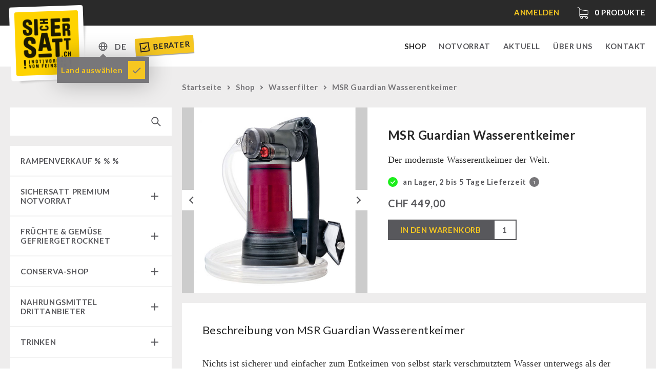

--- FILE ---
content_type: text/html; charset=UTF-8
request_url: https://sichersatt.ch/wasserfilter/msr-guardian-wasserentkeimer/
body_size: 14761
content:
<!doctype html>
<!--[if IE 9]><html lang="de-CH" class="no-js ie9 lte-ie9"><![endif]-->
<!--[if gt IE 9]><!--><html lang="de-CH" class="no-js"><!--<![endif]--><head><meta charset="utf-8"><link data-optimized="2" rel="stylesheet" href="https://sichersatt.ch/content/litespeed/css/4aa30a243601a568005145b6d1f63125.css?ver=76094" /><meta http-equiv="X-UA-Compatible" content="IE=edge"><title>MSR Guardian Wasserentkeimer | SicherSatt</title><meta name="viewport" content="width=device-width, initial-scale=1"><meta name="description" content="Der modernste Wasserentkeimer der Welt."><meta property="og:title" content="MSR Guardian Wasserentkeimer | SicherSatt" /><meta property="og:description" content="Der modernste Wasserentkeimer der Welt." /><meta property="og:image" content="https://sichersatt.ch/content/uploads/2022/06/125064.jpg" /><meta property="og:url" content="https://sichersatt.ch/wasserfilter/msr-guardian-wasserentkeimer/"><link rel="shortcut icon" href="https://sichersatt.ch/content/themes/sichersatt/assets/media/fav/sichersatt-favicon.ico"><link rel="icon" type="image/png" sizes="192x192" href="https://sichersatt.ch/content/themes/sichersatt/assets/media/fav/sichersatt-icon-192x192.png"><link rel="apple-touch-icon" sizes="180x180" href="https://sichersatt.ch/content/themes/sichersatt/assets/media/fav/sichersatt-icon-180x180.png"><link rel="alternate" href="https://sichersatt.ch/wasserfilter/msr-guardian-wasserentkeimer/" hreflang="de-CH"><link rel="alternate" href="https://sichersatt.de/wasserfilter/msr-guardian-wasserentkeimer/" hreflang="de-DE"> <script src="https://sichersatt.ch/content/themes/sichersatt/assets/js/head.min.js?20201109"></script> <link rel="alternate" href="https://sichersatt.ch/wasserfilter/msr-guardian-wasserentkeimer/" hreflang="de" /><link rel="alternate" href="https://sichersatt.ch/en/water-filter/msr-guardian-purifier/" hreflang="en" /> <script data-cfasync="false" data-pagespeed-no-defer>var gtm4wp_datalayer_name = "dataLayer";
	var dataLayer = dataLayer || [];
	const gtm4wp_use_sku_instead = false;
	const gtm4wp_currency = 'CHF';
	const gtm4wp_product_per_impression = 10;
	const gtm4wp_clear_ecommerce = true;
	const gtm4wp_datalayer_max_timeout = 2000;</script> <meta name="robots" content="max-snippet:-1,max-image-preview:large,max-video-preview:-1" /><meta name="description" content="Der modernste Wasserentkeimer der Welt." /><meta property="og:image" content="https://sichersatt.ch/content/uploads/2022/06/125064.jpg" /><meta property="og:image:width" content="513" /><meta property="og:image:height" content="590" /><meta property="og:locale" content="de_DE" /><meta property="og:type" content="product" /><meta property="og:title" content="MSR Guardian Wasserentkeimer" /><meta property="og:description" content="Der modernste Wasserentkeimer der Welt." /><meta property="og:url" content="https://sichersatt.ch/wasserfilter/msr-guardian-wasserentkeimer/" /><meta property="og:site_name" content="SicherSatt AG" /><meta name="twitter:card" content="summary_large_image" /><meta name="twitter:title" content="MSR Guardian Wasserentkeimer" /><meta name="twitter:description" content="Der modernste Wasserentkeimer der Welt." /><meta name="twitter:image" content="https://sichersatt.ch/content/uploads/2022/06/125064.jpg" /><meta name="twitter:image:width" content="513" /><meta name="twitter:image:height" content="590" /><link rel="canonical" href="https://sichersatt.ch/wasserfilter/msr-guardian-wasserentkeimer/" /><link rel='dns-prefetch' href='//static.klaviyo.com' /><link rel="alternate" type="application/rss+xml" title="SicherSatt AG &raquo; MSR Guardian Wasserentkeimer-Kommentar-Feed" href="https://sichersatt.ch/wasserfilter/msr-guardian-wasserentkeimer/feed/" /><link rel="https://api.w.org/" href="https://sichersatt.ch/wp-json/" /><link rel="alternate" type="application/json" href="https://sichersatt.ch/wp-json/wp/v2/product/76713" /><link rel="EditURI" type="application/rsd+xml" title="RSD" href="https://sichersatt.ch/wp/xmlrpc.php?rsd" /><link rel="alternate" type="application/json+oembed" href="https://sichersatt.ch/wp-json/oembed/1.0/embed?url=https%3A%2F%2Fsichersatt.ch%2Fwasserfilter%2Fmsr-guardian-wasserentkeimer%2F" /><link rel="alternate" type="text/xml+oembed" href="https://sichersatt.ch/wp-json/oembed/1.0/embed?url=https%3A%2F%2Fsichersatt.ch%2Fwasserfilter%2Fmsr-guardian-wasserentkeimer%2F&#038;format=xml" /> <script type="text/javascript">var AFFWP = AFFWP || {};
		AFFWP.referral_var = 'ref';
		AFFWP.expiration = 30;
		AFFWP.debug = 0;


		AFFWP.referral_credit_last = 0;</script> 
 <script data-cfasync="false" data-pagespeed-no-defer>var dataLayer_content = {"pagePostType":"product","pagePostType2":"single-product","pagePostAuthor":"sichersatt","cartContent":{"totals":{"applied_coupons":[],"discount_total":0,"subtotal":0,"total":0},"items":[]},"productRatingCounts":[],"productAverageRating":0,"productReviewCount":0,"productType":"simple","productIsVariable":0};
	dataLayer.push( dataLayer_content );</script> <script data-cfasync="false" data-pagespeed-no-defer>(function(w,d,s,l,i){w[l]=w[l]||[];w[l].push({'gtm.start':
new Date().getTime(),event:'gtm.js'});var f=d.getElementsByTagName(s)[0],
j=d.createElement(s),dl=l!='dataLayer'?'&l='+l:'';j.async=true;j.src=
'//www.googletagmanager.com/gtm.js?id='+i+dl;f.parentNode.insertBefore(j,f);
})(window,document,'script','dataLayer','GTM-5G3W7HD');</script> 	<noscript><style>.woocommerce-product-gallery{ opacity: 1 !important; }</style></noscript></head><body class="woocommerce-page  page-msr-guardian-wasserentkeimer"> <script>document.body.className += ' ' + 'init';</script> <div class="site-wrapper"><header class="mod_header" data-init="header"><div class="mod_infobar loading" data-init="infobar"><div class="mod_infobar__loader"></div><div class="layout-wrapper"><div class="mod_infobar__content"><div class="mod_infobar__inner"></div></div></div></div><div class="mod_mainnav" data-init="mainnav"><div class="layout-wrapper"><div class="mod_mainnav__inner"><div class="mod_mainnav--logo">
<a href="https://sichersatt.de"><div class="mod_logo" data-init="logo">
<img src="https://sichersatt.ch/content/themes/sichersatt/assets/media/logo.png" alt="SicherSatt" class="mod_logo__image"></div>
</a></div><ul class="mod_mainnav__list"><li class="mod_mainnav__list-item mod_mainnav__list-item--primary">
<a href="https://sichersatt.ch/shop/" class="mod_mainnav__list-link  menu-item menu-item-type-post_type menu-item-object-page current_page_parent current-menu-item menu-item-15109 current-menu-item" data-mainnav="toplevelLink">Shop</a></li><li class="mod_mainnav__list-item mod_mainnav__list-item--primary">
<a href="https://sichersatt.ch/notvorrat/" class="mod_mainnav__list-link  menu-item menu-item-type-post_type menu-item-object-page menu-item-1137" data-mainnav="toplevelLink">Notvorrat</a></li><li class="mod_mainnav__list-item mod_mainnav__list-item--primary">
<a href="https://sichersatt.ch/aktuell/" class="mod_mainnav__list-link  menu-item menu-item-type-post_type menu-item-object-page menu-item-15040" data-mainnav="toplevelLink">Aktuell</a></li><li class="mod_mainnav__list-item mod_mainnav__list-item--primary">
<a href="https://sichersatt.ch/uber-uns/" class="mod_mainnav__list-link  menu-item menu-item-type-post_type menu-item-object-page menu-item-17" data-mainnav="toplevelLink">Über uns</a></li><li class="mod_mainnav__list-item mod_mainnav__list-item--primary">
<a href="https://sichersatt.ch/kontakt/" class="mod_mainnav__list-link  menu-item menu-item-type-post_type menu-item-object-page menu-item-16" data-mainnav="toplevelLink">Kontakt</a></li></ul><div class="mod_mainnav__change-c"><div class="multicountry-switcher"><div class="multicountry-switcher_country"><div class="multicountry-switcher_baseinfo">
<span class="multicountry-switcher_baseinfo--icon"></span></div><div class="multicountry-switcher_selector"><div class="multicountry-switcher_selector_inner"><p class="title">Shop</p><select><option value="https://sichersatt.ch/wasserfilter/msr-guardian-wasserentkeimer/" selected>Schweiz</option><option value="https://sichersatt.de/wasserfilter/msr-guardian-wasserentkeimer/">Europa</option>
</select><p class="title">Sprache</p><select name="lang_choice_1" id="lang_choice_1"><option value="https://sichersatt.ch/wasserfilter/msr-guardian-wasserentkeimer/" selected="selected">Deutsch</option><option value="https://sichersatt.ch/en/water-filter/msr-guardian-purifier/">English</option>
</select></div></div></div><div class="multicountry-switcher_lang"><div class="multicountry-switcher_baseinfo">
<span class="multicountry-switcher_baseinfo--lang">DE</span></div><div class="multicountry-switcher_selector"><div class="multicountry-switcher_selector_inner"><div class="multicountry-switcher_selector_langs"><ul><li class=" lang-item lang-item-227 lang-item-de current-lang lang-item-first"><a href="https://sichersatt.ch/wasserfilter/msr-guardian-wasserentkeimer/">de</a></li><li class=" lang-item lang-item-233 lang-item-en"><a href="https://sichersatt.ch/en/water-filter/msr-guardian-purifier/">en</a></li></ul></div></div></div></div></div><div class="tooltip-box hidden">
<span>Land auswählen</span>
<a class="ok" href="#"></a></div><a class="berater-teaser" href="https://sichersatt.ch/berater/">
<svg width="20px" height="20px" viewBox="0 0 20 20" version="1.1">
<g id="SicherSatt" stroke="none" stroke-width="1" fill="none" fill-rule="evenodd">
<g id="Desktop-HD-Copy-4" transform="translate(-314.000000, -83.000000)" fill="#2A2121" fill-rule="nonzero">
<g id="Group-4" transform="translate(361.500000, 90.000000) rotate(-4.000000) translate(-361.500000, -90.000000) translate(306.000000, 74.000000)">
<g id="noun_Checkbox_690206" transform="translate(9.000000, 7.000000)">
<g id="Group">
<path d="M0,0 L0,18 L18,18 L18,0 L0,0 Z M16,16 L2,16 L2,2 L16,2 L16,16 Z" id="Shape"></path>
<polygon id="Path" points="7.54 13.78 8.95 12.36 13.9 7.41 12.48 6 7.54 10.95 5.41 8.83 4 10.24 6.12 12.36"></polygon>
</g>
</g>
</g>
</g>
</g>
</svg>
Berater
</a></div><div class="mod_mainnav__burger_wrapper"><div class="mod_mainnav__burger"></div></div></div></div></div></header><main class="main-wrapper" id="main"><div class="shop-wrapper"><div class="layout-wrapper"><div class="shop-sidebar-left"><div class="search-wrapper"><div class="mobile-categories-wrapper"><div class="mobile-categories">
Kategorien<div class="cat-collapse"></div></div></div><div class="shop-search"><form role="search" method="get" id="searchform" action="https://sichersatt.ch/"><div>
<input type="text" value="" name="s" id="s" />
<input type="submit" id="searchsubmit" alt="Suche" value="" />
<input type="hidden" name="post_type" value="product" /></div></form></div></div><div class="shop-categories-wrapper"><div class="mod_shopcategories" data-init="shopcategories"><ul class="mod_shopcategories__categories"><li class="mod_shopcategories__category   ">
<a class="mod_shopcategories__category_link  mod_shopcategories__category_link--nosub" href="https://sichersatt.ch/shop/rampenverkauf/">RAMPENVERKAUF % % %                </a></li><li class="mod_shopcategories__category   ">
<a class="mod_shopcategories__category_link  " href="https://sichersatt.ch/shop/sichersatt-notvorrat/">SicherSatt Premium Notvorrat<span class="mod_shopcategories__category_collapse"></span>                </a><ul class="mod_shopcategories__sub_categories"><li class="mod_shopcategories__sub_category"><a class="mod_shopcategories__sub_category_link " href="https://sichersatt.ch/shop/sichersatt-notvorrat/notvorrat-pakete/">Notvorrat-Pakete</a><li class="mod_shopcategories__sub_category"><a class="mod_shopcategories__sub_category_link " href="https://sichersatt.ch/shop/sichersatt-notvorrat/komplettloesungen/">Komplettlösungen</a><li class="mod_shopcategories__sub_category"><a class="mod_shopcategories__sub_category_link " href="https://sichersatt.ch/shop/sichersatt-notvorrat/nr-72/">NR-72</a><li class="mod_shopcategories__sub_category"><a class="mod_shopcategories__sub_category_link " href="https://sichersatt.ch/shop/sichersatt-notvorrat/ergaenzungs-pakete/">Ergänzungs-Pakete</a><li class="mod_shopcategories__sub_category"><a class="mod_shopcategories__sub_category_link " href="https://sichersatt.ch/shop/sichersatt-notvorrat/muesli-zutaten/">Müsli Zutaten</a><li class="mod_shopcategories__sub_category"><a class="mod_shopcategories__sub_category_link " href="https://sichersatt.ch/shop/sichersatt-notvorrat/vegan/">Vegan</a><li class="mod_shopcategories__sub_category"><a class="mod_shopcategories__sub_category_link " href="https://sichersatt.ch/shop/sichersatt-notvorrat/trinkwasser/">Trinkwasser</a><li class="mod_shopcategories__sub_category"><a class="mod_shopcategories__sub_category_link " href="https://sichersatt.ch/shop/sichersatt-notvorrat/fruechte/">Früchte</a><li class="mod_shopcategories__sub_category"><a class="mod_shopcategories__sub_category_link " href="https://sichersatt.ch/shop/sichersatt-notvorrat/gemuse/">Gemüse</a><li class="mod_shopcategories__sub_category"><a class="mod_shopcategories__sub_category_link " href="https://sichersatt.ch/shop/sichersatt-notvorrat/kraeuter-gewuerze/">Kräuter / Gewürze</a><li class="mod_shopcategories__sub_category"><a class="mod_shopcategories__sub_category_link " href="https://sichersatt.ch/shop/sichersatt-notvorrat/grundnahrungsmittel/">Grundnahrungsmittel</a><li class="mod_shopcategories__sub_category"><a class="mod_shopcategories__sub_category_link " href="https://sichersatt.ch/shop/sichersatt-notvorrat/milch-ei-butter/">Milch / Ei / Butter</a><li class="mod_shopcategories__sub_category"><a class="mod_shopcategories__sub_category_link " href="https://sichersatt.ch/shop/sichersatt-notvorrat/getreide-mehl-hefe/">Getreide / Mehl / Hefe</a><li class="mod_shopcategories__sub_category"><a class="mod_shopcategories__sub_category_link " href="https://sichersatt.ch/shop/sichersatt-notvorrat/zucker-bruehe-sauce/">Zucker / Brühe / Sauce</a><li class="mod_shopcategories__sub_category"><a class="mod_shopcategories__sub_category_link " href="https://sichersatt.ch/shop/sichersatt-notvorrat/nuesse/">Nüsse</a><li class="mod_shopcategories__sub_category"><a class="mod_shopcategories__sub_category_link " href="https://sichersatt.ch/shop/sichersatt-notvorrat/superfoods/">Superfoods</a><li class="mod_shopcategories__sub_category"><a class="mod_shopcategories__sub_category_link " href="https://sichersatt.ch/shop/sichersatt-notvorrat/schokolade/">Schokolade</a><li class="mod_shopcategories__sub_category"><a class="mod_shopcategories__sub_category_link " href="https://sichersatt.ch/shop/sichersatt-notvorrat/fertiggerichte-innova/">Fertiggerichte</a><li class="mod_shopcategories__sub_category"><a class="mod_shopcategories__sub_category_link " href="https://sichersatt.ch/shop/sichersatt-notvorrat/getraenke/">Getränke</a><li class="mod_shopcategories__sub_category"><a class="mod_shopcategories__sub_category_link " href="https://sichersatt.ch/shop/sichersatt-notvorrat/non-food-pakete/">Non-Food-Pakete</a><li class="mod_shopcategories__sub_category"><a class="mod_shopcategories__sub_category_link " href="https://sichersatt.ch/shop/sichersatt-notvorrat/zivilschutz-behoerden/">Zivilschutz / Behörden</a><li class="mod_shopcategories__sub_category"><a class="mod_shopcategories__sub_category_link " href="https://sichersatt.ch/shop/sichersatt-notvorrat/glutenfrei/">Glutenfrei</a><li class="mod_shopcategories__sub_category"><a class="mod_shopcategories__sub_category_link " href="https://sichersatt.ch/shop/sichersatt-notvorrat/laktosefrei/">Laktosefrei</a></ul></li><li class="mod_shopcategories__category   ">
<a class="mod_shopcategories__category_link  " href="https://sichersatt.ch/shop/fruechte-gemuese-gefriergetrocknet/">Früchte &amp; Gemüse gefriergetrocknet<span class="mod_shopcategories__category_collapse"></span>                </a><ul class="mod_shopcategories__sub_categories"><li class="mod_shopcategories__sub_category"><a class="mod_shopcategories__sub_category_link " href="https://sichersatt.ch/shop/fruechte-gemuese-gefriergetrocknet/fruechtesnacks/">Früchtesnacks</a><li class="mod_shopcategories__sub_category"><a class="mod_shopcategories__sub_category_link " href="https://sichersatt.ch/shop/fruechte-gemuese-gefriergetrocknet/fruechtesnacks-karton/">Früchtesnacks Karton</a><li class="mod_shopcategories__sub_category"><a class="mod_shopcategories__sub_category_link " href="https://sichersatt.ch/shop/fruechte-gemuese-gefriergetrocknet/leckker-bio-fruechte/">leckker Bio Früchte</a><li class="mod_shopcategories__sub_category"><a class="mod_shopcategories__sub_category_link " href="https://sichersatt.ch/shop/fruechte-gemuese-gefriergetrocknet/sichersatt-fruechte/">SicherSatt Früchte</a><li class="mod_shopcategories__sub_category"><a class="mod_shopcategories__sub_category_link " href="https://sichersatt.ch/shop/fruechte-gemuese-gefriergetrocknet/sichersatt-gemuese/">SicherSatt Gemüse</a></ul></li><li class="mod_shopcategories__category   ">
<a class="mod_shopcategories__category_link  " href="https://sichersatt.ch/shop/conserva-shop/">Conserva-Shop<span class="mod_shopcategories__category_collapse"></span>                </a><ul class="mod_shopcategories__sub_categories"><li class="mod_shopcategories__sub_category"><a class="mod_shopcategories__sub_category_link " href="https://sichersatt.ch/shop/conserva-shop/convar-7-tasting-boxes/">CONVAR-7 Tasting Boxes</a><li class="mod_shopcategories__sub_category"><a class="mod_shopcategories__sub_category_link " href="https://sichersatt.ch/shop/conserva-shop/convar-7-solid-meals/">CONVAR-7 Solid Meals</a><li class="mod_shopcategories__sub_category"><a class="mod_shopcategories__sub_category_link " href="https://sichersatt.ch/shop/conserva-shop/tiernahrung/">Tiernahrung</a><li class="mod_shopcategories__sub_category"><a class="mod_shopcategories__sub_category_link " href="https://sichersatt.ch/shop/conserva-shop/convar-7-nextgen/">CONVAR-7 NextGen</a><li class="mod_shopcategories__sub_category"><a class="mod_shopcategories__sub_category_link " href="https://sichersatt.ch/shop/conserva-shop/ef-emergency-food/">EF Emergency Food</a><li class="mod_shopcategories__sub_category"><a class="mod_shopcategories__sub_category_link " href="https://sichersatt.ch/shop/conserva-shop/dosenbistro/">Dosenbistro</a><li class="mod_shopcategories__sub_category"><a class="mod_shopcategories__sub_category_link " href="https://sichersatt.ch/shop/conserva-shop/pakete/">Pakete</a><li class="mod_shopcategories__sub_category"><a class="mod_shopcategories__sub_category_link " href="https://sichersatt.ch/shop/conserva-shop/dosenbrot/">Dosenbrot</a><li class="mod_shopcategories__sub_category"><a class="mod_shopcategories__sub_category_link " href="https://sichersatt.ch/shop/conserva-shop/getreide/">Getreide</a><li class="mod_shopcategories__sub_category"><a class="mod_shopcategories__sub_category_link " href="https://sichersatt.ch/shop/conserva-shop/butter-milch-vollei/">Butter-Milch-Vollei</a><li class="mod_shopcategories__sub_category"><a class="mod_shopcategories__sub_category_link " href="https://sichersatt.ch/shop/conserva-shop/saftpresse/">Saftpresse</a><li class="mod_shopcategories__sub_category"><a class="mod_shopcategories__sub_category_link " href="https://sichersatt.ch/shop/conserva-shop/verschiedenes/">Verschiedenes</a></ul></li><li class="mod_shopcategories__category   ">
<a class="mod_shopcategories__category_link  " href="https://sichersatt.ch/shop/nahrungsmittel/">Nahrungsmittel Drittanbieter<span class="mod_shopcategories__category_collapse"></span>                </a><ul class="mod_shopcategories__sub_categories"><li class="mod_shopcategories__sub_category"><a class="mod_shopcategories__sub_category_link " href="https://sichersatt.ch/shop/nahrungsmittel/notrationen/">Notrationen</a><li class="mod_shopcategories__sub_category"><a class="mod_shopcategories__sub_category_link " href="https://sichersatt.ch/shop/nahrungsmittel/chili-con-carne-schweizer-armee/">Chili con Carne - Schweizer Armee</a><li class="mod_shopcategories__sub_category"><a class="mod_shopcategories__sub_category_link " href="https://sichersatt.ch/shop/nahrungsmittel/fleisch-brot/">Fleisch / Käse / Brot</a><li class="mod_shopcategories__sub_category"><a class="mod_shopcategories__sub_category_link " href="https://sichersatt.ch/shop/nahrungsmittel/innova-pakete/">Innova Pakete</a><li class="mod_shopcategories__sub_category"><a class="mod_shopcategories__sub_category_link " href="https://sichersatt.ch/shop/nahrungsmittel/real-field-meal/">REAL-Field-Meal - Frühstück</a><li class="mod_shopcategories__sub_category"><a class="mod_shopcategories__sub_category_link " href="https://sichersatt.ch/shop/nahrungsmittel/real-suppen/">REAL - Suppen</a><li class="mod_shopcategories__sub_category"><a class="mod_shopcategories__sub_category_link " href="https://sichersatt.ch/shop/nahrungsmittel/real-field-meal-hauptgerichte/">REAL Field Meal - Hauptgerichte</a><li class="mod_shopcategories__sub_category"><a class="mod_shopcategories__sub_category_link " href="https://sichersatt.ch/shop/nahrungsmittel/snacks-kekse-nachspeisen/">Snacks / Kekse / Nachspeisen</a><li class="mod_shopcategories__sub_category"><a class="mod_shopcategories__sub_category_link " href="https://sichersatt.ch/shop/nahrungsmittel/hergetos-olivenoel/">HERGETOS Olivenöl</a></ul></li><li class="mod_shopcategories__category   ">
<a class="mod_shopcategories__category_link  " href="https://sichersatt.ch/shop/trinken/">Trinken<span class="mod_shopcategories__category_collapse"></span>                </a><ul class="mod_shopcategories__sub_categories"><li class="mod_shopcategories__sub_category"><a class="mod_shopcategories__sub_category_link " href="https://sichersatt.ch/shop/trinken/sichersatt-trinkwasser/">SicherSatt-Trinkwasser</a><li class="mod_shopcategories__sub_category"><a class="mod_shopcategories__sub_category_link " href="https://sichersatt.ch/shop/trinken/wasser-kaffee-fluessignahrung/">Wasser-Kaffee-Energiedrinks</a><li class="mod_shopcategories__sub_category"><a class="mod_shopcategories__sub_category_link " href="https://sichersatt.ch/shop/trinken/wasserbeutel/">Wasserbeutel</a></ul></li><li class="mod_shopcategories__category active open  ">
<a class="mod_shopcategories__category_link active open " href="https://sichersatt.ch/shop/wasserfilter/">Wasserfilter<span class="mod_shopcategories__category_collapse"></span>                </a><ul class="mod_shopcategories__sub_categories"><li class="mod_shopcategories__sub_category"><a class="mod_shopcategories__sub_category_link " href="https://sichersatt.ch/shop/wasserfilter/msr-wasserentkeimer/">MSR-Wasserentkeimer</a><li class="mod_shopcategories__sub_category"><a class="mod_shopcategories__sub_category_link " href="https://sichersatt.ch/shop/wasserfilter/katadyn-wasserfilter/">Katadyn-Wasserfilter</a><li class="mod_shopcategories__sub_category"><a class="mod_shopcategories__sub_category_link " href="https://sichersatt.ch/shop/wasserfilter/micropur/">Micropur-Wasserdesinfektion</a><li class="mod_shopcategories__sub_category"><a class="mod_shopcategories__sub_category_link " href="https://sichersatt.ch/shop/wasserfilter/ersatzteile-wasserfilter/">Ersatzteile Wasserfilter</a></ul></li><li class="mod_shopcategories__category   ">
<a class="mod_shopcategories__category_link  " href="https://sichersatt.ch/shop/hygiene-erste-hilfe/">Hygiene / Erste Hilfe<span class="mod_shopcategories__category_collapse"></span>                </a><ul class="mod_shopcategories__sub_categories"><li class="mod_shopcategories__sub_category"><a class="mod_shopcategories__sub_category_link " href="https://sichersatt.ch/shop/hygiene-erste-hilfe/atemschutz/">Atemschutz</a><li class="mod_shopcategories__sub_category"><a class="mod_shopcategories__sub_category_link " href="https://sichersatt.ch/shop/hygiene-erste-hilfe/hygiene/">Hygiene</a><li class="mod_shopcategories__sub_category"><a class="mod_shopcategories__sub_category_link " href="https://sichersatt.ch/shop/hygiene-erste-hilfe/erste-hilfe/">Erste Hilfe</a><li class="mod_shopcategories__sub_category"><a class="mod_shopcategories__sub_category_link " href="https://sichersatt.ch/shop/hygiene-erste-hilfe/grosspackungen/">Grosspackungen Wasch- und Reinigungsmittel</a></ul></li><li class="mod_shopcategories__category   ">
<a class="mod_shopcategories__category_link  " href="https://sichersatt.ch/shop/technik/">Technik<span class="mod_shopcategories__category_collapse"></span>                </a><ul class="mod_shopcategories__sub_categories"><li class="mod_shopcategories__sub_category"><a class="mod_shopcategories__sub_category_link " href="https://sichersatt.ch/shop/technik/getreidemuehlen-kornquetsche/">Getreidemühlen / Kornquetsche</a><li class="mod_shopcategories__sub_category"><a class="mod_shopcategories__sub_category_link " href="https://sichersatt.ch/shop/technik/notkocher/">(Not)kocher Gas&amp;Multifuel</a><li class="mod_shopcategories__sub_category"><a class="mod_shopcategories__sub_category_link " href="https://sichersatt.ch/shop/technik/notkocher-71/">Notkocher 71</a><li class="mod_shopcategories__sub_category"><a class="mod_shopcategories__sub_category_link " href="https://sichersatt.ch/shop/technik/licht/">Licht</a><li class="mod_shopcategories__sub_category"><a class="mod_shopcategories__sub_category_link " href="https://sichersatt.ch/shop/technik/solargeraete/">Solargeräte</a><li class="mod_shopcategories__sub_category"><a class="mod_shopcategories__sub_category_link " href="https://sichersatt.ch/shop/technik/kurbelgerate/">Kurbelgeräte / Radio / Funk</a><li class="mod_shopcategories__sub_category"><a class="mod_shopcategories__sub_category_link " href="https://sichersatt.ch/shop/technik/geigerzahler-schutzanzuge-masken/">Atemschutz / ABC Schutzanzug</a><li class="mod_shopcategories__sub_category"><a class="mod_shopcategories__sub_category_link " href="https://sichersatt.ch/shop/technik/gamma-scout-geigerzaehler/">Gamma-Scout Geigerzähler</a><li class="mod_shopcategories__sub_category"><a class="mod_shopcategories__sub_category_link " href="https://sichersatt.ch/shop/technik/armee-material/">Armee-Material / Sicherheit</a></ul></li><li class="mod_shopcategories__category   ">
<a class="mod_shopcategories__category_link  " href="https://sichersatt.ch/shop/petromax-shop/">Petromax-Shop<span class="mod_shopcategories__category_collapse"></span>                </a><ul class="mod_shopcategories__sub_categories"><li class="mod_shopcategories__sub_category"><a class="mod_shopcategories__sub_category_link " href="https://sichersatt.ch/shop/petromax-shop/feuerhand/">Feuerhand</a><li class="mod_shopcategories__sub_category"><a class="mod_shopcategories__sub_category_link " href="https://sichersatt.ch/shop/petromax-shop/petrollampen/">HK500 &amp; Zubehör</a><li class="mod_shopcategories__sub_category"><a class="mod_shopcategories__sub_category_link " href="https://sichersatt.ch/shop/petromax-shop/reinigung-pflege-von-gusseisen/">Reinigung &amp; Pflege von Gusseisen</a><li class="mod_shopcategories__sub_category"><a class="mod_shopcategories__sub_category_link " href="https://sichersatt.ch/shop/petromax-shop/buecher/">Bücher</a></ul></li><li class="mod_shopcategories__category   ">
<a class="mod_shopcategories__category_link  " href="https://sichersatt.ch/shop/sonstiges/">Sonstiges<span class="mod_shopcategories__category_collapse"></span>                </a><ul class="mod_shopcategories__sub_categories"><li class="mod_shopcategories__sub_category"><a class="mod_shopcategories__sub_category_link " href="https://sichersatt.ch/shop/sonstiges/bucher/">Bücher / Geschenkgutscheine</a><li class="mod_shopcategories__sub_category"><a class="mod_shopcategories__sub_category_link " href="https://sichersatt.ch/shop/sonstiges/kingnature/">kingnature-Vitalstoffe</a></ul></li><li class="mod_shopcategories__category   ">
<a class="mod_shopcategories__category_link  " href="https://sichersatt.ch/shop/behoerden/">Behörden / Gruppenversorgung<span class="mod_shopcategories__category_collapse"></span>                </a><ul class="mod_shopcategories__sub_categories"><li class="mod_shopcategories__sub_category"><a class="mod_shopcategories__sub_category_link " href="https://sichersatt.ch/shop/behoerden/notrationen-behoerden/">Notrationen</a><li class="mod_shopcategories__sub_category"><a class="mod_shopcategories__sub_category_link " href="https://sichersatt.ch/shop/behoerden/trinkwasser-behoerden/">Trinkwasser</a><li class="mod_shopcategories__sub_category"><a class="mod_shopcategories__sub_category_link " href="https://sichersatt.ch/shop/behoerden/fruehstueck-behoerden/">Frühstück</a><li class="mod_shopcategories__sub_category"><a class="mod_shopcategories__sub_category_link " href="https://sichersatt.ch/shop/behoerden/suppen/">Suppen</a><li class="mod_shopcategories__sub_category"><a class="mod_shopcategories__sub_category_link " href="https://sichersatt.ch/shop/behoerden/hauptmahlzeiten/">Hauptmahlzeiten</a><li class="mod_shopcategories__sub_category"><a class="mod_shopcategories__sub_category_link " href="https://sichersatt.ch/shop/behoerden/dessert-behoerden/">Dessert</a><li class="mod_shopcategories__sub_category"><a class="mod_shopcategories__sub_category_link " href="https://sichersatt.ch/shop/behoerden/ergaenzungs-pakete-behoerden/">Ergänzungs-Pakete</a><li class="mod_shopcategories__sub_category"><a class="mod_shopcategories__sub_category_link " href="https://sichersatt.ch/shop/behoerden/schutzraum-ausruestung/">Schutzraum-Ausrüstung</a></ul></li></ul></div></div></div><div class="shop-main"><div class="shop-head"><nav class="woocommerce-breadcrumb"><a href="https://sichersatt.de/">Startseite</a><span class="arrow"></span><a href="https://sichersatt.ch/shop/">Shop</a><span class="arrow"></span><a href="https://sichersatt.ch/shop/wasserfilter/">Wasserfilter</a><span class="arrow"></span>MSR Guardian Wasserentkeimer</nav></div><div class="woocommerce-notices-wrapper"></div><article itemscope itemtype="http://schema.org/Product" class="mod_shopsingleproduct post-76713 product type-product status-publish has-post-thumbnail product_cat-wasserfilter product_cat-msr-wasserentkeimer first instock taxable shipping-taxable purchasable product-type-simple" data-init="shopsingleproduct"><div class="mod_shopsingleproduct__wrapper"><div class="mod_shopsingleproduct__summary_wrapper"><div class="mod_shopsingleproduct__gallery"><div class="woocommerce-product-gallery woocommerce-product-gallery--with-images woocommerce-product-gallery--columns-4 images" data-columns="4" style="opacity: 0; transition: opacity .25s ease-in-out;"><figure class="woocommerce-product-gallery__wrapper"><div data-thumb="https://sichersatt.ch/content/uploads/2022/06/125064-100x100.jpg" data-thumb-alt="" class="woocommerce-product-gallery__image"><a href="https://sichersatt.ch/content/uploads/2022/06/125064.jpg"><img width="360" height="414" src="https://sichersatt.ch/content/uploads/2022/06/125064-360x414.jpg" class="wp-post-image" alt="" title="125064" data-caption="" data-src="https://sichersatt.ch/content/uploads/2022/06/125064.jpg" data-large_image="https://sichersatt.ch/content/uploads/2022/06/125064.jpg" data-large_image_width="513" data-large_image_height="590" decoding="async" srcset="https://sichersatt.ch/content/uploads/2022/06/125064-360x414.jpg 360w, https://sichersatt.ch/content/uploads/2022/06/125064-313x360.jpg 313w, https://sichersatt.ch/content/uploads/2022/06/125064.jpg 513w" sizes="(max-width: 1000px) 800px, 100vw" /></a></div><div data-thumb="https://sichersatt.ch/content/uploads/2022/05/Guardian-5-100x100.jpg" data-thumb-alt="" class="woocommerce-product-gallery__image"><a href="https://sichersatt.ch/content/uploads/2022/05/Guardian-5-2000x1668.jpg"><img width="360" height="300" src="https://sichersatt.ch/content/uploads/2022/05/Guardian-5-360x300.jpg" class="" alt="" title="Guardian 5" data-caption="" data-src="https://sichersatt.ch/content/uploads/2022/05/Guardian-5-2000x1668.jpg" data-large_image="https://sichersatt.ch/content/uploads/2022/05/Guardian-5-2000x1668.jpg" data-large_image_width="2000" data-large_image_height="1668" decoding="async" srcset="https://sichersatt.ch/content/uploads/2022/05/Guardian-5-360x300.jpg 360w, https://sichersatt.ch/content/uploads/2022/05/Guardian-5-768x641.jpg 768w, https://sichersatt.ch/content/uploads/2022/05/Guardian-5-1024x854.jpg 1024w, https://sichersatt.ch/content/uploads/2022/05/Guardian-5.jpg 2000w, https://sichersatt.ch/content/uploads/2022/05/Guardian-5-719x600.jpg 719w" sizes="(max-width: 1000px) 800px, 100vw" /></a></div><div data-thumb="https://sichersatt.ch/content/uploads/2022/05/Guardian-4-100x100.jpg" data-thumb-alt="" class="woocommerce-product-gallery__image"><a href="https://sichersatt.ch/content/uploads/2022/05/Guardian-4.jpg"><img width="360" height="603" src="https://sichersatt.ch/content/uploads/2022/05/Guardian-4-360x603.jpg" class="" alt="" title="Guardian 4" data-caption="" data-src="https://sichersatt.ch/content/uploads/2022/05/Guardian-4.jpg" data-large_image="https://sichersatt.ch/content/uploads/2022/05/Guardian-4.jpg" data-large_image_width="1194" data-large_image_height="1999" decoding="async" srcset="https://sichersatt.ch/content/uploads/2022/05/Guardian-4-360x603.jpg 360w, https://sichersatt.ch/content/uploads/2022/05/Guardian-4-215x360.jpg 215w, https://sichersatt.ch/content/uploads/2022/05/Guardian-4-768x1286.jpg 768w, https://sichersatt.ch/content/uploads/2022/05/Guardian-4-612x1024.jpg 612w, https://sichersatt.ch/content/uploads/2022/05/Guardian-4-358x600.jpg 358w, https://sichersatt.ch/content/uploads/2022/05/Guardian-4.jpg 1194w" sizes="(max-width: 1000px) 800px, 100vw" /></a></div><div data-thumb="https://sichersatt.ch/content/uploads/2022/05/Guardian-3-100x100.jpg" data-thumb-alt="" class="woocommerce-product-gallery__image"><a href="https://sichersatt.ch/content/uploads/2022/05/Guardian-3-2000x1589.jpg"><img width="360" height="286" src="https://sichersatt.ch/content/uploads/2022/05/Guardian-3-360x286.jpg" class="" alt="" title="Guardian 3" data-caption="" data-src="https://sichersatt.ch/content/uploads/2022/05/Guardian-3-2000x1589.jpg" data-large_image="https://sichersatt.ch/content/uploads/2022/05/Guardian-3-2000x1589.jpg" data-large_image_width="2000" data-large_image_height="1589" decoding="async" srcset="https://sichersatt.ch/content/uploads/2022/05/Guardian-3-360x286.jpg 360w, https://sichersatt.ch/content/uploads/2022/05/Guardian-3-768x610.jpg 768w, https://sichersatt.ch/content/uploads/2022/05/Guardian-3-1024x814.jpg 1024w, https://sichersatt.ch/content/uploads/2022/05/Guardian-3.jpg 2000w, https://sichersatt.ch/content/uploads/2022/05/Guardian-3-755x600.jpg 755w" sizes="(max-width: 1000px) 800px, 100vw" /></a></div><div data-thumb="https://sichersatt.ch/content/uploads/2022/05/Guardian-2-100x100.jpg" data-thumb-alt="" class="woocommerce-product-gallery__image"><a href="https://sichersatt.ch/content/uploads/2022/05/Guardian-2-2000x1906.jpg"><img width="360" height="343" src="https://sichersatt.ch/content/uploads/2022/05/Guardian-2-360x343.jpg" class="" alt="" title="Guardian 2" data-caption="" data-src="https://sichersatt.ch/content/uploads/2022/05/Guardian-2-2000x1906.jpg" data-large_image="https://sichersatt.ch/content/uploads/2022/05/Guardian-2-2000x1906.jpg" data-large_image_width="2000" data-large_image_height="1906" decoding="async" srcset="https://sichersatt.ch/content/uploads/2022/05/Guardian-2-360x343.jpg 360w, https://sichersatt.ch/content/uploads/2022/05/Guardian-2-768x732.jpg 768w, https://sichersatt.ch/content/uploads/2022/05/Guardian-2-1024x976.jpg 1024w, https://sichersatt.ch/content/uploads/2022/05/Guardian-2.jpg 2000w, https://sichersatt.ch/content/uploads/2022/05/Guardian-2-630x600.jpg 630w" sizes="(max-width: 1000px) 800px, 100vw" /></a></div></figure></div></div><div class="mod_shopsingleproduct__summary"><h1 class="product_title entry-title">MSR Guardian Wasserentkeimer</h1><div class="woocommerce-product-details__short-description"><p>Der modernste Wasserentkeimer der Welt.</p></div><div class="stock-wrapper"><div class="stock stock_1"></div><label>an Lager, 2 bis 5 Tage Lieferzeit</label><div class="stock-info" data-micromodal-trigger="modal-stock"><div class="stock-info_icon">i</div></div></div><p class="price"><span class="woocommerce-Price-amount amount"><bdi><span class="woocommerce-Price-currencySymbol">&#67;&#72;&#70;</span>&nbsp;449,00</bdi></span></p><form class="cart" action="https://sichersatt.ch/wasserfilter/msr-guardian-wasserentkeimer/" method="post" enctype='multipart/form-data'><div class="quantity">
<label class="screen-reader-text" for="quantity_6971363786cf8">MSR Guardian Wasserentkeimer Menge</label>
<input
type="number"
id="quantity_6971363786cf8"
class="input-text qty text"
step="1"
min="1"
max=""
name="quantity"
value="1"
title="Menge"
size="4"
placeholder=""
inputmode="numeric"
autocomplete="off"
/></div>
<button type="submit" name="add-to-cart" value="76713" class="single_add_to_cart_button button alt wp-element-button">In den Warenkorb</button><input type="hidden" name="gtm4wp_product_data" value="{&quot;internal_id&quot;:76713,&quot;item_id&quot;:76713,&quot;item_name&quot;:&quot;MSR Guardian Wasserentkeimer&quot;,&quot;sku&quot;:76713,&quot;price&quot;:449,&quot;stocklevel&quot;:null,&quot;stockstatus&quot;:&quot;instock&quot;,&quot;google_business_vertical&quot;:&quot;retail&quot;,&quot;item_category&quot;:&quot;Wasserfilter&quot;,&quot;item_category2&quot;:&quot;MSR-Wasserentkeimer&quot;,&quot;id&quot;:76713}" /></form></div></div><div class="mod_shopsingleproduct__contents"><section class="mod_shopsingleproduct__section"><div class="mod_shopsingleproduct__section_title"><h2>Beschreibung von MSR Guardian Wasserentkeimer</h2></div><div class="mod_shopsingleproduct__section_content"><p>Nichts ist sicherer und einfacher zum Entkeimen von selbst stark verschmutztem Wasser unterwegs als der Guardian-Wasserentkeimer. Der ursprünglich für die Truppen der USA entwickelte Entkeimer ist jetzt auch für Globetrotter, Wanderer und alle anderen Abenteurer erhältlich. Dieser Pumpen-Entkeimer ist schnell und einfach zu verwenden. Er schützt zudem vor Viren und eignet sich daher auch für den Einsatz in Entwicklungsländern und Wildgebieten. Sein fortschrittlicher Hohlfaser-Filter bietet die zuverlässigste Art zur Reinigung selbst stark verschmutzten Wassers. Dieser Wasserentkeimer hält extrem lange und ist selbstreinigend. Er ist ein absoluter Alleskönner.</p><p><iframe title="The MSR Guardian™ Purifier" width="500" height="281" src="https://www.youtube.com/embed/GkqdwABDMss?start=1&#038;feature=oembed" frameborder="0" allow="accelerometer; autoplay; clipboard-write; encrypted-media; gyroscope; picture-in-picture; web-share" allowfullscreen></iframe></p></div></section><section class="mod_shopsingleproduct__section"><div class="mod_shopsingleproduct__section_title">
<span class="title-style">Eigenschaften</span></div><div class="mod_shopsingleproduct__section_content"><ul class="basicList"><li><strong>Ultimativer Schutz:</strong> Erfüllt die NSF-Norm P248 des US-Militärs zur Eliminierung von Viren, Bakterien, Protozoen und Sedimenten aus extrem verschmutztem Wasser.</li><li><strong>Schnell und leicht:</strong> Pumpt 2,5 Liter pro Minute mit zusätzlichem Schutz vor Viren ohne die Verwendung von Chemikalien, Glühbirnen, Batterien oder Wartezeit.</li><li><strong>Selbstreinigend:</strong> Die Pumpe ist selbstreinigend mit jedem Pumpenhub und liefert konsequent schnell und einfach sauberes Wasser.</li><li><strong>Langlebig:</strong> Bahnbrechende Hohlfaser-Filterpatronen entkeimen bis zu 10.000+ Liter Wasser.</li><li><strong>Äußerst strapazierfähig:</strong> Hält häufiger Verwendung, Frost, Herabfallen* und rauen Witterungsbedingungen stand.<em>*Besteht den MSR-Fallversuch im Wasserlabor: 1,80 m Höhe auf Beton.</em></li></ul></div></section><section class="mod_shopsingleproduct__section"><div class="mod_shopsingleproduct__section_title">
<span class="title-style">Masse</span></div><div class="mod_shopsingleproduct__section_content"><ul><li>Gewicht: 490g</li><li>Länge: 21cm</li><li>Breite: 8cm</li><li>Höhe: 11cm</li><li>Filter-Porengrösse (microns): 0.02</li></ul></div></section></div><meta itemprop="url" content="https://sichersatt.ch/wasserfilter/msr-guardian-wasserentkeimer/" /></div></article></div></div></div></main><footer><section class="mod_section mod_section--contentteaser" data-init="section"><div class="mod_section__content"><div class="mod_contentteaser mod_contentteaser--contentteaser" data-init="contentteaser"><div class="mod_contentteaser__wrapper" data-scroll><div class="mod_contentteaser__teaser" style="background-image: url('');"><div class="mod_contentteaser__teaser_inner"><div class="mod_contentteaser__teaser_inner_text"><h2></h2><p></p></div></div>
<a class="mod_contentteaser__teaser_link" href=""></a></div></div></div></div></section><section class="mod_section mod_section--kontakt mod_section--gray" data-init="section"><div class="mod_section__head"><h2>Kontakt</h2></div><div class="mod_section__content"><div class="mod_kontakt mod_kontakt--kontakt mod_kontakt--gray" data-init="kontakt"><div class="mod_kontakt__wrapper" data-scroll><div class="mod_kontakt__column"><div class="mod_kontakt__column_inner"><p><strong>Schweiz</strong><br />
SicherSatt AG<br />
Neuwiesstrasse 6<br />
CH-8636 Wald</p><p><a class="btn btn--white">055 246 36 87</a></p><p><a class="btn btn--white">info@sichersatt.ch</a></p></div></div><div class="mod_kontakt__column"><div class="mod_kontakt__column_inner"><p><strong>Deutschland</strong><br />
SicherSatt AG<br />
Robert-Bosch-Strasse 19<br />
D-78239 Rielasingen</p><p><a class="btn btn--white">07731 976 56 70</a></p><p><a class="btn btn--white">info@sichersatt.de</a></p></div></div></div><div class="mod_subscribe mod_subscribe--kontakt mod_subscribe--gray" data-init="subscribe" data-scroll><div class="mod_subscribe__box-form"><div class="mod_subscribe__box-form-fields"><div class="mod_subscribe__form"><div class="klaviyo-form-TqeiP8"></div></div></div></div></div></div></div></section><section class="mod_section mod_section--footernav" data-init="section"><div class="mod_section__content"><div class="mod_footernav mod_footernav--footernav" data-init="footernav"><div class="mod_footernav__left">
© SicherSatt 2026</div><ul class="mod_footernav__right"><li class="first">
<a href="/ratgeber" class="menu-item menu-item-type-custom menu-item-object-custom menu-item-87926">Ratgeber</a></li><li class="first">
<a href="https://sichersatt.ch/affiliate/" class="menu-item menu-item-type-post_type menu-item-object-page menu-item-75490">Affiliate</a></li><li class="first">
<a href="https://sichersatt.ch/impressum/" class="menu-item menu-item-type-post_type menu-item-object-page menu-item-32">Impressum</a></li><li class="first">
<a href="https://sichersatt.ch/agb/" class="menu-item menu-item-type-post_type menu-item-object-page menu-item-34">AGB</a></li><li class="first">
<a href="https://sichersatt.ch/datenschutz/" class="menu-item menu-item-type-post_type menu-item-object-page menu-item-19031">Datenschutz</a></li><li class="first">
<a href="https://sichersatt.ch/medien/" class="menu-item menu-item-type-post_type menu-item-object-page menu-item-31">Medien / Links</a></li><li class="first">
<a href="https://sichersatt.ch/faq/" class="menu-item menu-item-type-post_type menu-item-object-page menu-item-1521">FAQ</a></li><li class="first">
<a href="http://www.facebook.com/pages/SicherSatt/127740883934162" target="_blank" class="icon-fb menu-item menu-item-type-custom menu-item-object-custom menu-item-15213">Facebook</a></li><li class="first">
<a href="https://instagram.com/sichersatt" class="icon-insta menu-item menu-item-type-custom menu-item-object-custom menu-item-98889">Instagram</a></li></ul></div></div></section></footer></div><div class="mod_modal" data-init="modal"><div class="modal micromodal-slide" id="modal-stock" aria-hidden="true"><div class="modal__overlay" tabindex="-1" data-micromodal-close><div class="modal__container" role="dialog" aria-modal="true" aria-labelledby="modal-1-title"><header class="modal__header">
<button class="modal__close" aria-label="Close modal" data-micromodal-close></button></header><main class="modal__content" id="modal-1-content"><h3>Auf unseren Lieferstatus ist Verlass!</h3><p>Dieser wird täglich und nach tatsächlichem Bestand aktuell gehalten. Wenn Sie bei uns bestellen, dürfen sie mit der angegebenen Lieferzeit rechnen!</p><p>Sie möchten eine persönliche Auskunft zur Lieferzeit? Kontaktieren Sie uns:</p><p><a class="btn" href="/kontakt/" target="_blank" rel="noopener">Kontakt</a></p></main></div></div></div></div> <script type="application/ld+json">{"@context":"https:\/\/schema.org\/","@graph":[{"@context":"https:\/\/schema.org\/","@type":"BreadcrumbList","itemListElement":[{"@type":"ListItem","position":1,"item":{"name":"Startseite","@id":"https:\/\/sichersatt.de\/"}},{"@type":"ListItem","position":2,"item":{"name":"Shop","@id":"https:\/\/sichersatt.ch\/shop\/"}},{"@type":"ListItem","position":3,"item":{"name":"Wasserfilter","@id":"https:\/\/sichersatt.ch\/shop\/wasserfilter\/"}},{"@type":"ListItem","position":4,"item":{"name":"MSR Guardian Wasserentkeimer","@id":"https:\/\/sichersatt.ch\/wasserfilter\/msr-guardian-wasserentkeimer\/"}}]},{"@context":"https:\/\/schema.org\/","@type":"Product","@id":"https:\/\/sichersatt.ch\/wasserfilter\/msr-guardian-wasserentkeimer\/#product","name":"MSR Guardian Wasserentkeimer","url":"https:\/\/sichersatt.ch\/wasserfilter\/msr-guardian-wasserentkeimer\/","description":"Der modernste Wasserentkeimer der Welt.","image":"https:\/\/sichersatt.ch\/content\/uploads\/2022\/06\/125064.jpg","sku":76713,"offers":[{"@type":"Offer","price":"449.00","priceValidUntil":"2027-12-31","priceSpecification":{"price":"449.00","priceCurrency":"CHF","valueAddedTaxIncluded":"true"},"priceCurrency":"CHF","availability":"http:\/\/schema.org\/InStock","url":"https:\/\/sichersatt.ch\/wasserfilter\/msr-guardian-wasserentkeimer\/","seller":{"@type":"Organization","name":"SicherSatt AG","url":"https:\/\/sichersatt.ch"}}]}]}</script> <script type="text/javascript">(function () {
			var c = document.body.className;
			c = c.replace(/woocommerce-no-js/, 'woocommerce-js');
			document.body.className = c;
		})();</script> <div class="pswp" tabindex="-1" role="dialog" aria-hidden="true"><div class="pswp__bg"></div><div class="pswp__scroll-wrap"><div class="pswp__container"><div class="pswp__item"></div><div class="pswp__item"></div><div class="pswp__item"></div></div><div class="pswp__ui pswp__ui--hidden"><div class="pswp__top-bar"><div class="pswp__counter"></div>
<button class="pswp__button pswp__button--close" aria-label="Schließen (Esc)"></button>
<button class="pswp__button pswp__button--share" aria-label="Teilen"></button>
<button class="pswp__button pswp__button--fs" aria-label="Vollbildmodus wechseln"></button>
<button class="pswp__button pswp__button--zoom" aria-label="Vergrößern/Verkleinern"></button><div class="pswp__preloader"><div class="pswp__preloader__icn"><div class="pswp__preloader__cut"><div class="pswp__preloader__donut"></div></div></div></div></div><div class="pswp__share-modal pswp__share-modal--hidden pswp__single-tap"><div class="pswp__share-tooltip"></div></div>
<button class="pswp__button pswp__button--arrow--left" aria-label="Zurück (linke Pfeiltaste)"></button>
<button class="pswp__button pswp__button--arrow--right" aria-label="Weiter (rechte Pfeiltaste)"></button><div class="pswp__caption"><div class="pswp__caption__center"></div></div></div></div></div> <script async src='//static.klaviyo.com/onsite/js/TSmkPN/klaviyo.js?ver=3.7.1'></script><script type="text/javascript" src="https://sichersatt.ch/wp/wp-includes/js/jquery/jquery.min.js" id="jquery-core-js"></script> <script type="text/javascript" src="https://sichersatt.ch/wp/wp-includes/js/jquery/jquery-migrate.min.js" id="jquery-migrate-js"></script> <script type="text/javascript" src="https://sichersatt.ch/content/plugins/wc-one-page-checkout/public/assets/main.js" id="wc_one_page_checkout-js"></script> <script type="text/javascript" src="https://sichersatt.ch/content/plugins/woocommerce/assets/js/jquery-blockui/jquery.blockUI.min.js" id="jquery-blockui-js"></script> <script type="text/javascript" id="wc-add-to-cart-js-extra">/*  */
var wc_add_to_cart_params = {"ajax_url":"\/wp\/wp-admin\/admin-ajax.php","wc_ajax_url":"\/?wc-ajax=%%endpoint%%","i18n_view_cart":"Warenkorb anzeigen","cart_url":"https:\/\/sichersatt.ch\/kasse\/","is_cart":"","cart_redirect_after_add":"no"};
/*  */</script> <script type="text/javascript" src="https://sichersatt.ch/content/plugins/woocommerce/assets/js/frontend/add-to-cart.min.js" id="wc-add-to-cart-js"></script> <script type="text/javascript" src="https://sichersatt.ch/content/plugins/woocommerce/assets/js/flexslider/jquery.flexslider.min.js" id="flexslider-js"></script> <script type="text/javascript" src="https://sichersatt.ch/content/plugins/woocommerce/assets/js/photoswipe/photoswipe.min.js" id="photoswipe-js"></script> <script type="text/javascript" src="https://sichersatt.ch/content/plugins/woocommerce/assets/js/photoswipe/photoswipe-ui-default.min.js" id="photoswipe-ui-default-js"></script> <script type="text/javascript" id="wc-single-product-js-extra">/*  */
var wc_single_product_params = {"i18n_required_rating_text":"Bitte w\u00e4hlen Sie eine Bewertung","review_rating_required":"no","flexslider":{"rtl":false,"animation":"slide","smoothHeight":true,"directionNav":true,"controlNav":false,"slideshow":false,"animationSpeed":500,"animationLoop":false,"allowOneSlide":false},"zoom_enabled":"","zoom_options":[],"photoswipe_enabled":"1","photoswipe_options":{"shareEl":false,"closeOnScroll":false,"history":false,"hideAnimationDuration":0,"showAnimationDuration":0},"flexslider_enabled":"1"};
/*  */</script> <script type="text/javascript" src="https://sichersatt.ch/content/plugins/woocommerce/assets/js/frontend/single-product.min.js" id="wc-single-product-js"></script> <script type="text/javascript" src="https://sichersatt.ch/content/plugins/woocommerce/assets/js/js-cookie/js.cookie.min.js" id="js-cookie-js"></script> <script type="text/javascript" id="woocommerce-js-extra">/*  */
var woocommerce_params = {"ajax_url":"\/wp\/wp-admin\/admin-ajax.php","wc_ajax_url":"\/?wc-ajax=%%endpoint%%"};
/*  */</script> <script type="text/javascript" src="https://sichersatt.ch/content/plugins/woocommerce/assets/js/frontend/woocommerce.min.js" id="woocommerce-js"></script> <script type="text/javascript" id="wc-cart-fragments-js-extra">/*  */
var wc_cart_fragments_params = {"ajax_url":"\/wp\/wp-admin\/admin-ajax.php","wc_ajax_url":"\/?wc-ajax=%%endpoint%%","cart_hash_key":"wc_cart_hash_ce1787e34ff9ef4794e09ef244c71cf3","fragment_name":"wc_fragments_ce1787e34ff9ef4794e09ef244c71cf3","request_timeout":"5000"};
/*  */</script> <script type="text/javascript" src="https://sichersatt.ch/content/plugins/woocommerce/assets/js/frontend/cart-fragments.min.js" id="wc-cart-fragments-js"></script> <script type="text/javascript" id="jquery-cookie-js-extra">/*  */
var affwp_scripts = {"ajaxurl":"https:\/\/sichersatt.ch\/wp\/wp-admin\/admin-ajax.php"};
/*  */</script> <script type="text/javascript" src="https://sichersatt.ch/content/plugins/woocommerce/assets/js/jquery-cookie/jquery.cookie.min.js" id="jquery-cookie-js"></script> <script type="text/javascript" id="affwp-tracking-js-extra">/*  */
var affwp_debug_vars = {"integrations":{"woocommerce":"WooCommerce"},"version":"2.14.1","currency":"CHF","ref_cookie":"affwp_ref","visit_cookie":"affwp_ref_visit_id","campaign_cookie":"affwp_campaign"};
/*  */</script> <script type="text/javascript" src="https://sichersatt.ch/content/plugins/affiliate-wp/assets/js/tracking.min.js" id="affwp-tracking-js"></script> <script type="text/javascript" id="gtm4wp-additional-datalayer-pushes-js-after">/*  */
	dataLayer.push({"ecommerce":{"currency":"CHF","value":449,"items":[{"item_id":76713,"item_name":"MSR Guardian Wasserentkeimer","sku":76713,"price":449,"stocklevel":null,"stockstatus":"instock","google_business_vertical":"retail","item_category":"Wasserfilter","item_category2":"MSR-Wasserentkeimer","id":76713}]},"event":"view_item"});
/*  */</script> <script type="text/javascript" src="https://sichersatt.ch/content/plugins/duracelltomi-google-tag-manager/dist/js/gtm4wp-ecommerce-generic.js" id="gtm4wp-ecommerce-generic-js"></script> <script type="text/javascript" src="https://sichersatt.ch/content/plugins/duracelltomi-google-tag-manager/dist/js/gtm4wp-woocommerce.js" id="gtm4wp-woocommerce-js"></script> <script type="text/javascript" id="custom-js-extra">/*  */
var backend = {"ajaxurl":"https:\/\/sichersatt.ch\/wp\/wp-admin\/admin-ajax.php"};
/*  */</script> <script type="text/javascript" src="https://sichersatt.ch/content/themes/sichersatt/assets/js/custom.js" id="custom-js"></script> <script type="text/javascript" id="kl-identify-browser-js-extra">/*  */
var klUser = {"current_user_email":"","commenter_email":""};
/*  */</script> <script type="text/javascript" src="https://sichersatt.ch/content/plugins/klaviyo/inc/js/kl-identify-browser.js" id="kl-identify-browser-js"></script> <script type="text/javascript" id="wm_variation_price_hints_script-js-extra">/*  */
var wm_pvar = {"ajax_url":"https:\/\/sichersatt.ch\/wp\/wp-admin\/admin-ajax.php","currency":"CHF","hide_price_when_zero":"false","display_style":"1","format_string":"{1} ({3}{0} {2})","format_string_from":"{1} (From {0} {2})","additional_cost_indicator":"+","show_from_price":"false"};
/*  */</script> <script type="text/javascript" src="https://sichersatt.ch/content/plugins/variation-price-hints/assets/js/script.min.js" id="wm_variation_price_hints_script-js"></script> <script type="text/javascript" id="wck_viewed_product-js-extra">/*  */
var item = {"title":"MSR Guardian Wasserentkeimer","product_id":"76713","variant_id":"76713","url":"https:\/\/sichersatt.ch\/wasserfilter\/msr-guardian-wasserentkeimer\/","image_url":"https:\/\/sichersatt.ch\/content\/uploads\/2022\/06\/125064.jpg","price":"449","categories":["Wasserfilter","MSR-Wasserentkeimer"]};
/*  */</script> <script type="text/javascript" src="https://sichersatt.ch/content/plugins/klaviyo/includes/js/wck-viewed-product.js" id="wck_viewed_product-js"></script> <script type="text/javascript" id="malinky-ajax-pagination-main-js-js-extra">/*  */
var malinkySettings = {"1":{"theme_defaults":"Storefront","posts_wrapper":".shop-products","post_wrapper":".single-product","pagination_wrapper":".woocommerce-pagination","next_page_selector":".woocommerce-pagination a.next","paging_type":"load-more","infinite_scroll_buffer":"20","ajax_loader":"<img src=\"https:\/\/sichersatt.ch\/content\/plugins\/malinky-ajax-pagination\/img\/loader.gif\" alt=\"AJAX Loader\" \/>","load_more_button_text":"Mehr Produkte","loading_more_posts_text":"laden..","callback_function":""}};
/*  */</script> <script type="text/javascript" src="https://sichersatt.ch/content/plugins/malinky-ajax-pagination/js/main.js" id="malinky-ajax-pagination-main-js-js"></script> <script type="text/javascript" id="wc-settings-dep-in-header-js-after">/*  */
console.warn( "Scripts that have a dependency on [wc-settings, wc-blocks-checkout] must be loaded in the footer, klaviyo-klaviyo-checkout-block-editor-script was registered to load in the header, but has been switched to load in the footer instead. See https://github.com/woocommerce/woocommerce-gutenberg-products-block/pull/5059" );
console.warn( "Scripts that have a dependency on [wc-settings, wc-blocks-checkout] must be loaded in the footer, klaviyo-klaviyo-checkout-block-view-script was registered to load in the header, but has been switched to load in the footer instead. See https://github.com/woocommerce/woocommerce-gutenberg-products-block/pull/5059" );
/*  */</script> <script type="text/javascript">(function() {
				var expirationDate = new Date();
				expirationDate.setTime( expirationDate.getTime() + 31536000 * 1000 );
				document.cookie = "pll_language=de; expires=" + expirationDate.toUTCString() + "; path=/; secure; SameSite=Lax";
			}());</script> <script>// Show user deactivated message
            if(jQuery('a.deactivate-analytics').length) {
                jQuery('a.deactivate-analytics').click(function(e) {
                    e.preventDefault();
                    gaOptout();
                    alert('Google Analytics wurde deaktiviert');
                });
            }</script> <script>var ajaxurl = 'https://sichersatt.ch/wp/wp-admin/admin-ajax.php';</script> <script>window.dataLayer = window.dataLayer || [];
    window.dataLayer.push({
      "event": "remarketing",
      "ecomm_prodid": "76713",
      "ecomm_pagetype": "product",
      "ecomm_totalvalue": "449"
    });</script> <script src="https://sichersatt.ch/content/themes/sichersatt/assets/js/main.min.js?20221004"></script> <script data-no-optimize="1">!function(t,e){"object"==typeof exports&&"undefined"!=typeof module?module.exports=e():"function"==typeof define&&define.amd?define(e):(t="undefined"!=typeof globalThis?globalThis:t||self).LazyLoad=e()}(this,function(){"use strict";function e(){return(e=Object.assign||function(t){for(var e=1;e<arguments.length;e++){var n,a=arguments[e];for(n in a)Object.prototype.hasOwnProperty.call(a,n)&&(t[n]=a[n])}return t}).apply(this,arguments)}function i(t){return e({},it,t)}function o(t,e){var n,a="LazyLoad::Initialized",i=new t(e);try{n=new CustomEvent(a,{detail:{instance:i}})}catch(t){(n=document.createEvent("CustomEvent")).initCustomEvent(a,!1,!1,{instance:i})}window.dispatchEvent(n)}function l(t,e){return t.getAttribute(gt+e)}function c(t){return l(t,bt)}function s(t,e){return function(t,e,n){e=gt+e;null!==n?t.setAttribute(e,n):t.removeAttribute(e)}(t,bt,e)}function r(t){return s(t,null),0}function u(t){return null===c(t)}function d(t){return c(t)===vt}function f(t,e,n,a){t&&(void 0===a?void 0===n?t(e):t(e,n):t(e,n,a))}function _(t,e){nt?t.classList.add(e):t.className+=(t.className?" ":"")+e}function v(t,e){nt?t.classList.remove(e):t.className=t.className.replace(new RegExp("(^|\\s+)"+e+"(\\s+|$)")," ").replace(/^\s+/,"").replace(/\s+$/,"")}function g(t){return t.llTempImage}function b(t,e){!e||(e=e._observer)&&e.unobserve(t)}function p(t,e){t&&(t.loadingCount+=e)}function h(t,e){t&&(t.toLoadCount=e)}function n(t){for(var e,n=[],a=0;e=t.children[a];a+=1)"SOURCE"===e.tagName&&n.push(e);return n}function m(t,e){(t=t.parentNode)&&"PICTURE"===t.tagName&&n(t).forEach(e)}function a(t,e){n(t).forEach(e)}function E(t){return!!t[st]}function I(t){return t[st]}function y(t){return delete t[st]}function A(e,t){var n;E(e)||(n={},t.forEach(function(t){n[t]=e.getAttribute(t)}),e[st]=n)}function k(a,t){var i;E(a)&&(i=I(a),t.forEach(function(t){var e,n;e=a,(t=i[n=t])?e.setAttribute(n,t):e.removeAttribute(n)}))}function L(t,e,n){_(t,e.class_loading),s(t,ut),n&&(p(n,1),f(e.callback_loading,t,n))}function w(t,e,n){n&&t.setAttribute(e,n)}function x(t,e){w(t,ct,l(t,e.data_sizes)),w(t,rt,l(t,e.data_srcset)),w(t,ot,l(t,e.data_src))}function O(t,e,n){var a=l(t,e.data_bg_multi),i=l(t,e.data_bg_multi_hidpi);(a=at&&i?i:a)&&(t.style.backgroundImage=a,n=n,_(t=t,(e=e).class_applied),s(t,ft),n&&(e.unobserve_completed&&b(t,e),f(e.callback_applied,t,n)))}function N(t,e){!e||0<e.loadingCount||0<e.toLoadCount||f(t.callback_finish,e)}function C(t,e,n){t.addEventListener(e,n),t.llEvLisnrs[e]=n}function M(t){return!!t.llEvLisnrs}function z(t){if(M(t)){var e,n,a=t.llEvLisnrs;for(e in a){var i=a[e];n=e,i=i,t.removeEventListener(n,i)}delete t.llEvLisnrs}}function R(t,e,n){var a;delete t.llTempImage,p(n,-1),(a=n)&&--a.toLoadCount,v(t,e.class_loading),e.unobserve_completed&&b(t,n)}function T(o,r,c){var l=g(o)||o;M(l)||function(t,e,n){M(t)||(t.llEvLisnrs={});var a="VIDEO"===t.tagName?"loadeddata":"load";C(t,a,e),C(t,"error",n)}(l,function(t){var e,n,a,i;n=r,a=c,i=d(e=o),R(e,n,a),_(e,n.class_loaded),s(e,dt),f(n.callback_loaded,e,a),i||N(n,a),z(l)},function(t){var e,n,a,i;n=r,a=c,i=d(e=o),R(e,n,a),_(e,n.class_error),s(e,_t),f(n.callback_error,e,a),i||N(n,a),z(l)})}function G(t,e,n){var a,i,o,r,c;t.llTempImage=document.createElement("IMG"),T(t,e,n),E(c=t)||(c[st]={backgroundImage:c.style.backgroundImage}),o=n,r=l(a=t,(i=e).data_bg),c=l(a,i.data_bg_hidpi),(r=at&&c?c:r)&&(a.style.backgroundImage='url("'.concat(r,'")'),g(a).setAttribute(ot,r),L(a,i,o)),O(t,e,n)}function D(t,e,n){var a;T(t,e,n),a=e,e=n,(t=It[(n=t).tagName])&&(t(n,a),L(n,a,e))}function V(t,e,n){var a;a=t,(-1<yt.indexOf(a.tagName)?D:G)(t,e,n)}function F(t,e,n){var a;t.setAttribute("loading","lazy"),T(t,e,n),a=e,(e=It[(n=t).tagName])&&e(n,a),s(t,vt)}function j(t){t.removeAttribute(ot),t.removeAttribute(rt),t.removeAttribute(ct)}function P(t){m(t,function(t){k(t,Et)}),k(t,Et)}function S(t){var e;(e=At[t.tagName])?e(t):E(e=t)&&(t=I(e),e.style.backgroundImage=t.backgroundImage)}function U(t,e){var n;S(t),n=e,u(e=t)||d(e)||(v(e,n.class_entered),v(e,n.class_exited),v(e,n.class_applied),v(e,n.class_loading),v(e,n.class_loaded),v(e,n.class_error)),r(t),y(t)}function $(t,e,n,a){var i;n.cancel_on_exit&&(c(t)!==ut||"IMG"===t.tagName&&(z(t),m(i=t,function(t){j(t)}),j(i),P(t),v(t,n.class_loading),p(a,-1),r(t),f(n.callback_cancel,t,e,a)))}function q(t,e,n,a){var i,o,r=(o=t,0<=pt.indexOf(c(o)));s(t,"entered"),_(t,n.class_entered),v(t,n.class_exited),i=t,o=a,n.unobserve_entered&&b(i,o),f(n.callback_enter,t,e,a),r||V(t,n,a)}function H(t){return t.use_native&&"loading"in HTMLImageElement.prototype}function B(t,i,o){t.forEach(function(t){return(a=t).isIntersecting||0<a.intersectionRatio?q(t.target,t,i,o):(e=t.target,n=t,a=i,t=o,void(u(e)||(_(e,a.class_exited),$(e,n,a,t),f(a.callback_exit,e,n,t))));var e,n,a})}function J(e,n){var t;et&&!H(e)&&(n._observer=new IntersectionObserver(function(t){B(t,e,n)},{root:(t=e).container===document?null:t.container,rootMargin:t.thresholds||t.threshold+"px"}))}function K(t){return Array.prototype.slice.call(t)}function Q(t){return t.container.querySelectorAll(t.elements_selector)}function W(t){return c(t)===_t}function X(t,e){return e=t||Q(e),K(e).filter(u)}function Y(e,t){var n;(n=Q(e),K(n).filter(W)).forEach(function(t){v(t,e.class_error),r(t)}),t.update()}function t(t,e){var n,a,t=i(t);this._settings=t,this.loadingCount=0,J(t,this),n=t,a=this,Z&&window.addEventListener("online",function(){Y(n,a)}),this.update(e)}var Z="undefined"!=typeof window,tt=Z&&!("onscroll"in window)||"undefined"!=typeof navigator&&/(gle|ing|ro)bot|crawl|spider/i.test(navigator.userAgent),et=Z&&"IntersectionObserver"in window,nt=Z&&"classList"in document.createElement("p"),at=Z&&1<window.devicePixelRatio,it={elements_selector:".lazy",container:tt||Z?document:null,threshold:300,thresholds:null,data_src:"src",data_srcset:"srcset",data_sizes:"sizes",data_bg:"bg",data_bg_hidpi:"bg-hidpi",data_bg_multi:"bg-multi",data_bg_multi_hidpi:"bg-multi-hidpi",data_poster:"poster",class_applied:"applied",class_loading:"litespeed-loading",class_loaded:"litespeed-loaded",class_error:"error",class_entered:"entered",class_exited:"exited",unobserve_completed:!0,unobserve_entered:!1,cancel_on_exit:!0,callback_enter:null,callback_exit:null,callback_applied:null,callback_loading:null,callback_loaded:null,callback_error:null,callback_finish:null,callback_cancel:null,use_native:!1},ot="src",rt="srcset",ct="sizes",lt="poster",st="llOriginalAttrs",ut="loading",dt="loaded",ft="applied",_t="error",vt="native",gt="data-",bt="ll-status",pt=[ut,dt,ft,_t],ht=[ot],mt=[ot,lt],Et=[ot,rt,ct],It={IMG:function(t,e){m(t,function(t){A(t,Et),x(t,e)}),A(t,Et),x(t,e)},IFRAME:function(t,e){A(t,ht),w(t,ot,l(t,e.data_src))},VIDEO:function(t,e){a(t,function(t){A(t,ht),w(t,ot,l(t,e.data_src))}),A(t,mt),w(t,lt,l(t,e.data_poster)),w(t,ot,l(t,e.data_src)),t.load()}},yt=["IMG","IFRAME","VIDEO"],At={IMG:P,IFRAME:function(t){k(t,ht)},VIDEO:function(t){a(t,function(t){k(t,ht)}),k(t,mt),t.load()}},kt=["IMG","IFRAME","VIDEO"];return t.prototype={update:function(t){var e,n,a,i=this._settings,o=X(t,i);{if(h(this,o.length),!tt&&et)return H(i)?(e=i,n=this,o.forEach(function(t){-1!==kt.indexOf(t.tagName)&&F(t,e,n)}),void h(n,0)):(t=this._observer,i=o,t.disconnect(),a=t,void i.forEach(function(t){a.observe(t)}));this.loadAll(o)}},destroy:function(){this._observer&&this._observer.disconnect(),Q(this._settings).forEach(function(t){y(t)}),delete this._observer,delete this._settings,delete this.loadingCount,delete this.toLoadCount},loadAll:function(t){var e=this,n=this._settings;X(t,n).forEach(function(t){b(t,e),V(t,n,e)})},restoreAll:function(){var e=this._settings;Q(e).forEach(function(t){U(t,e)})}},t.load=function(t,e){e=i(e);V(t,e)},t.resetStatus=function(t){r(t)},Z&&function(t,e){if(e)if(e.length)for(var n,a=0;n=e[a];a+=1)o(t,n);else o(t,e)}(t,window.lazyLoadOptions),t});!function(e,t){"use strict";function a(){t.body.classList.add("litespeed_lazyloaded")}function n(){console.log("[LiteSpeed] Start Lazy Load Images"),d=new LazyLoad({elements_selector:"[data-lazyloaded]",callback_finish:a}),o=function(){d.update()},e.MutationObserver&&new MutationObserver(o).observe(t.documentElement,{childList:!0,subtree:!0,attributes:!0})}var d,o;e.addEventListener?e.addEventListener("load",n,!1):e.attachEvent("onload",n)}(window,document);</script></body></html>
<!-- Page optimized by LiteSpeed Cache @2026-01-21 21:25:27 -->

<!-- Page cached by LiteSpeed Cache 5.7.0.1 on 2026-01-21 21:25:27 -->

--- FILE ---
content_type: text/html; charset=UTF-8
request_url: https://sichersatt.ch/wp/wp-admin/admin-ajax.php
body_size: -275
content:
<div class="cart-top inactive"><div class="cart-qty-wrapper none">0</span><span class="text-d"> Produkte</div><div class="user-wrapper"><div class="user-wrapper"><a href="https://sichersatt.ch/mein-konto/"><div class="user-name"><span class="text-d">Anmelden</span></div></a></div></div></div>

--- FILE ---
content_type: text/javascript
request_url: https://sichersatt.ch/content/themes/sichersatt/assets/js/head.min.js?20201109
body_size: 2192
content:
/*!
 * modernizr v3.0.0-alpha.4
 * Build http://modernizr.com/download/#-hidden-svg-template-touchevents-dontmin
 *
 * Copyright (c)
 *  Faruk Ates
 *  Paul Irish
 *  Alex Sexton
 *  Ryan Seddon
 *  Alexander Farkas
 *  Patrick Kettner
 *  Stu Cox
 *  Richard Herrera

 * MIT License
 */
!function(e,n,o){function t(e,n){return typeof e===n}function r(){var e,n,o,r,i,a,s;for(var f in l){if(e=[],n=l[f],n.name&&(e.push(n.name.toLowerCase()),n.options&&n.options.aliases&&n.options.aliases.length))for(o=0;o<n.options.aliases.length;o++)e.push(n.options.aliases[o].toLowerCase());for(r=t(n.fn,"function")?n.fn():n.fn,i=0;i<e.length;i++)a=e[i],s=a.split("."),1===s.length?u[s[0]]=r:(!u[s[0]]||u[s[0]]instanceof Boolean||(u[s[0]]=new Boolean(u[s[0]])),u[s[0]][s[1]]=r),c.push((r?"":"no-")+s.join("-"))}}function i(e){var n=p.className,o=u._config.classPrefix||"";if(g&&(n=n.baseVal),u._config.enableJSClass){var t=new RegExp("(^|\\s)"+o+"no-js(\\s|$)");n=n.replace(t,"$1"+o+"js$2")}u._config.enableClasses&&(n+=" "+o+e.join(" "+o),g?p.className.baseVal=n:p.className=n)}function a(){return"function"!=typeof n.createElement?n.createElement(arguments[0]):g?n.createElementNS.call(n,"http://www.w3.org/2000/svg",arguments[0]):n.createElement.apply(n,arguments)}function s(){var e=n.body;return e||(e=a(g?"svg":"body"),e.fake=!0),e}function f(e,o,t,r){var i,f,l,d,u="modernizr",c=a("div"),g=s();if(parseInt(t,10))for(;t--;)l=a("div"),l.id=r?r[t]:u+(t+1),c.appendChild(l);return i=a("style"),i.type="text/css",i.id="s"+u,(g.fake?g:c).appendChild(i),g.appendChild(c),i.styleSheet?i.styleSheet.cssText=e:i.appendChild(n.createTextNode(e)),c.id=u,g.fake&&(g.style.background="",g.style.overflow="hidden",d=p.style.overflow,p.style.overflow="hidden",p.appendChild(g)),f=o(c,e),g.fake?(g.parentNode.removeChild(g),p.style.overflow=d,p.offsetHeight):c.parentNode.removeChild(c),!!f}var l=[],d={_version:"3.0.0-alpha.4",_config:{classPrefix:"",enableClasses:!0,enableJSClass:!0,usePrefixes:!0},_q:[],on:function(e,n){var o=this;setTimeout(function(){n(o[e])},0)},addTest:function(e,n,o){l.push({name:e,fn:n,options:o})},addAsyncTest:function(e){l.push({name:null,fn:e})}},u=function(){};u.prototype=d,u=new u;var c=[],p=n.documentElement,g="svg"===p.nodeName.toLowerCase();u.addTest("svg",!!n.createElementNS&&!!n.createElementNS("http://www.w3.org/2000/svg","svg").createSVGRect),u.addTest("hidden","hidden"in a("a"));var w=d._config.usePrefixes?" -webkit- -moz- -o- -ms- ".split(" "):[];d._prefixes=w;var v=d.testStyles=f;u.addTest("touchevents",function(){var o;if("ontouchstart"in e||e.DocumentTouch&&n instanceof DocumentTouch)o=!0;else{var t=["@media (",w.join("touch-enabled),("),"heartz",")","{#modernizr{top:9px;position:absolute}}"].join("");v(t,function(e){o=9===e.offsetTop})}return o}),u.addTest("template","content"in a("template")),r(),i(c),delete d.addTest,delete d.addAsyncTest;for(var h=0;h<u._q.length;h++)u._q[h]();e.Modernizr=u}(window,document),!function(e){if("object"==typeof exports&&"undefined"!=typeof module)module.exports=e();else if("function"==typeof define&&define.amd)define([],e);else{var n;"undefined"!=typeof window?n=window:"undefined"!=typeof global?n=global:"undefined"!=typeof self&&(n=self),n.bows=e()}}(function(){return function e(n,o,t){function r(a,s){if(!o[a]){if(!n[a]){var f="function"==typeof require&&require;if(!s&&f)return f(a,!0);if(i)return i(a,!0);var l=new Error("Cannot find module '"+a+"'");throw l.code="MODULE_NOT_FOUND",l}var d=o[a]={exports:{}};n[a][0].call(d.exports,function(e){var o=n[a][1][e];return r(o?o:e)},d,d.exports,e,n,o,t)}return o[a].exports}for(var i="function"==typeof require&&require,a=0;a<t.length;a++)r(t[a]);return r}({1:[function(e,n,o){(function(){function o(){if("undefined"==typeof window||"undefined"==typeof navigator)return!1;var e,n=!!window.chrome,o=/firefox/i.test(navigator.userAgent);if(o){var t=navigator.userAgent.match(/Firefox\/(\d+\.\d+)/);t&&t[1]&&Number(t[1])&&(e=Number(t[1]))}return n||e>=31}var t=function(){var e=.618033988749895;return d+=e,d%=1,360*d},r="undefined"==typeof window,i=!r&&window.localStorage,a=i.andlogKey||"debug",s=i[a],f=e("andlog"),l=Function.prototype.bind,d=0,u=15,c=function(){},p=i.debugColors||o(),g=null,w=null,v=!1,h={};s&&"!"===s[0]&&"/"===s[1]&&(v=!0,s=s.slice(1)),w=s&&"/"===s[0]&&new RegExp(s.substring(1,s.length-1));for(var m=["log","debug","warn","error","info"],y=0,b=m.length;b>y;y++)c[m[y]]=c;g=function(e){var n,o,r;if(n=e.slice(0,u),n+=Array(u+3-n.length).join(" ")+"|",w){var i=e.match(w);if(!v&&!i||v&&i)return c}if(!l)return c;var a=[f];if(p){h[e]||(h[e]=t());var s=h[e];n="%c"+n,o="color: hsl("+s+",99%,40%); font-weight: bold",a.push(n,o)}else a.push(n);if(arguments.length>1){var d=Array.prototype.slice.call(arguments,1);a=a.concat(d)}return r=l.apply(f.log,a),m.forEach(function(e){r[e]=l.apply(f[e]||r,a)}),r},g.config=function(e){e.padLength&&(u=e.padLength)},"undefined"!=typeof n?n.exports=g:window.bows=g}).call()},{andlog:2}],2:[function(e,n,o){!function(){var e="undefined"==typeof window,t=!e&&window.localStorage,r={};if(e)return void(n.exports=console);var i=t.andlogKey||"debug";if(t&&t[i]&&window.console)r=window.console;else for(var a="assert,count,debug,dir,dirxml,error,exception,group,groupCollapsed,groupEnd,info,log,markTimeline,profile,profileEnd,time,timeEnd,trace,warn".split(","),s=a.length,f=function(){};s--;)r[a[s]]=f;"undefined"!=typeof o?n.exports=r:window.console=r}()},{}]},{},[1])(1)}),function(e){"use strict";window.sichersatt={data:{},options:{},helpers:{extend:function n(e,o){for(var t in o)o[t]&&o[t].constructor&&o[t].constructor===Object?(e[t]=e[t]||{},n(e[t],o[t])):e[t]=o[t];return e},log:function(){return bows.apply(null,arguments)}}}}();
//# sourceMappingURL=head.min.js.map
